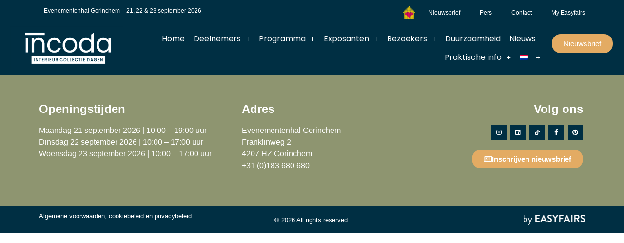

--- FILE ---
content_type: text/html; charset=UTF-8
request_url: https://www.interieurcollectiedagen.nl/news/attico-pvc/
body_size: 9682
content:
<!doctype html>
<html lang="nl-NL">
<head>
	<meta charset="UTF-8">
	<meta name="viewport" content="width=device-width, initial-scale=1">
	<link rel="profile" href="https://gmpg.org/xfn/11">
				<script type="text/javascript" class="_iub_cs_skip">
				var _iub = _iub || {};
				_iub.csConfiguration = _iub.csConfiguration || {};
				_iub.csConfiguration.siteId = "2767889";
				_iub.csConfiguration.cookiePolicyId = "94860633";
			</script>
			<script class="_iub_cs_skip" src="https://cs.iubenda.com/autoblocking/2767889.js"></script>
			<link media="all" href="https://www.interieurcollectiedagen.nl/wp-content/assets/205/css/agg_c1eac00940c19a0c1678f320ebafdab8.css" rel="stylesheet"><title>Interieur Collectie Dagen - News/attico-pvc - Interieur Collectie Dagen</title>
	
	<meta name="dc.title" content="Interieur Collectie Dagen - News/attico-pvc - Interieur Collectie Dagen">
<meta name="dc.relation" content="https://www.interieurcollectiedagen.nl/news/attico-pvc/">
<meta name="dc.source" content="https://www.interieurcollectiedagen.nl/">
<meta name="dc.language" content="nl_NL">
<meta name="robots" content="index, follow, max-snippet:-1, max-image-preview:large, max-video-preview:-1">
<link rel="canonical" href="https://www.interieurcollectiedagen.nl/news/attico-pvc/" />
<meta property="og:url" content="https://www.interieurcollectiedagen.nl/news/attico-pvc/">
<meta property="og:site_name" content="Interieur Collectie Dagen">
<meta property="og:locale" content="nl_NL">
<meta property="og:type" content="article">
<meta property="article:author" content="">
<meta property="article:publisher" content="">
<meta property="og:title" content="Interieur Collectie Dagen - News/attico-pvc - Interieur Collectie Dagen">
<meta property="fb:pages" content="">
<meta property="fb:admins" content="">
<meta property="fb:app_id" content="">
<meta name="twitter:card" content="summary">
<meta name="twitter:site" content="">
<meta name="twitter:creator" content="">
<meta name="twitter:title" content="Interieur Collectie Dagen - News/attico-pvc - Interieur Collectie Dagen">
<link rel='dns-prefetch' href='//cdn.iubenda.com' />
<link rel='dns-prefetch' href='//cdn.jsdelivr.net' />
<link rel='dns-prefetch' href='//my.easyfairs.com' />
<link rel="alternate" type="application/rss+xml" title="Interieur Collectie Dagen &raquo; Feed" href="https://www.interieurcollectiedagen.nl/feed/" />
<link rel="alternate" type="application/rss+xml" title="Interieur Collectie Dagen &raquo; Reactiesfeed" href="https://www.interieurcollectiedagen.nl/comments/feed/" />






















<link rel='stylesheet' id='elementor-post-4231-css' href='https://www.interieurcollectiedagen.nl/wp-content/assets/205/css/agg_single_bca815458443fc9c762032fa769472fe.css?ver=1769154732' media='all' />



<link rel='stylesheet' id='elementor-post-40374-css' href='https://www.interieurcollectiedagen.nl/wp-content/assets/205/css/agg_single_803b5a0b5c039439c5dd38e5e98c6063.css?ver=1769154757' media='all' />
<link rel='stylesheet' id='elementor-post-39379-css' href='https://www.interieurcollectiedagen.nl/wp-content/assets/205/css/agg_single_ffaacba0c186c207ffddaedbf704d086.css?ver=1769154757' media='all' />
<link rel='stylesheet' id='elementor-gf-local-poppins-css' href='https://www.interieurcollectiedagen.nl/wp-content/assets/205/css/agg_single_3b8b4349646c88b2c6b1d5fa5826bd3a.css?ver=1751022953' media='all' />





<script  type="text/javascript" class=" _iub_cs_skip" id="iubenda-head-inline-scripts-0">
var _iub = _iub || [];
_iub.csConfiguration = {"countryDetection":true,"floatingPreferencesButtonDisplay":"bottom-left","gdprAppliesGlobally":false,"lang":"nl","perPurposeConsent":true,"siteId":2767889,"whitelabel":false,"cookiePolicyId":94860633,"cookiePolicyUrl":"https://www.interieurcollectiedagen.nl/wp-content/uploads/sites/205/2022/08/Easyfairs-Cookies-Policy_EN-210216_FINAL.pdf", "banner":{ "acceptButtonCaptionColor":"#FFFFFF","acceptButtonColor":"#8E9570","acceptButtonDisplay":true,"backgroundColor":"#002F43","closeButtonDisplay":false,"customizeButtonCaptionColor":"#FFFFFF","customizeButtonColor":"#E3AB63","customizeButtonDisplay":true,"explicitWithdrawal":true,"listPurposes":true,"linksColor":"#E3AB63","position":"float-bottom-center","rejectButtonCaptionColor":"#FFFFFF","rejectButtonColor":"#8E9570","rejectButtonDisplay":true }};
</script>
<script  type="text/javascript" charset="UTF-8" async="" class=" _iub_cs_skip" src="//cdn.iubenda.com/cs/iubenda_cs.js?ver=3.12.4" id="iubenda-head-scripts-1-js"></script>
<script src="https://www.interieurcollectiedagen.nl/wp/wp-includes/js/jquery/jquery.min.js?ver=3.7.1" id="jquery-core-js"></script>
<script src="https://www.interieurcollectiedagen.nl/wp/wp-includes/js/jquery/jquery-migrate.min.js?ver=3.4.1" id="jquery-migrate-js"></script>
<script src="https://www.interieurcollectiedagen.nl/wp-content/assets/205/js/agg_single_4a82bbed148da4ecc006e7ebba68fc7d.js?ver=1.1.5" id="easyfairs-guest-list_polyfills-js"></script>
<script src="https://www.interieurcollectiedagen.nl/wp-content/assets/205/js/agg_single_ee30287f06da4e80acb180ddf699f291.js?ver=1.1.5" id="easyfairs-guest-list-js"></script>
<script src="https://www.interieurcollectiedagen.nl/wp-content/assets/205/js/agg_single_43a5f2981878ff5c9b605b2d8c7bb0ec.js?ver=1.1.5" id="jquery-ui-10-js"></script>
<script src="https://cdn.jsdelivr.net/npm/add-to-calendar-button@2?ver=1.1.5" id="add-to-calendar-button-js"></script>
<script src="https://easyfairsassets.com/elassets/lib/font-awesome/js/v4-shims.min.js?ver=3.32.2" id="font-awesome-4-shim-js"></script>
<script src="https://my.easyfairs.com/widgets/api/loader/?hostDomain=www.interieurcollectiedagen.nl&amp;ver=1.0.1" id="custom-widget-loader-js" defer data-wp-strategy="defer"></script>
<script src="https://www.interieurcollectiedagen.nl/wp-content/assets/205/js/agg_single_e5c0cd0b7db07be431e26714a3aea473.js?ver=v3.2.3" id="js-cookie-js"></script>
<link rel="https://api.w.org/" href="https://www.interieurcollectiedagen.nl/wp-json/" /><link rel="alternate" title="JSON" type="application/json" href="https://www.interieurcollectiedagen.nl/wp-json/wp/v2/pages/0" /><link rel="EditURI" type="application/rsd+xml" title="RSD" href="https://www.interieurcollectiedagen.nl/wp/xmlrpc.php?rsd" />
<link rel="alternate" title="oEmbed (JSON)" type="application/json+oembed" href="https://www.interieurcollectiedagen.nl/wp-json/oembed/1.0/embed?url" />
<link rel="alternate" title="oEmbed (XML)" type="text/xml+oembed" href="https://www.interieurcollectiedagen.nl/wp-json/oembed/1.0/embed?url&#038;format=xml" />
<meta name="generator" content="EasyFairs" /><meta name="generator" content="WPML ver:4.7.6 stt:37,1;" />
<meta name="generator" content="Elementor 3.32.2; features: additional_custom_breakpoints; settings: css_print_method-external, google_font-enabled, font_display-auto">
			
			<link rel="icon" href="https://easyfairsassets.com/sites/205/2020/02/incoda-square-150x150.png" sizes="32x32" />
<link rel="icon" href="https://easyfairsassets.com/sites/205/2020/02/incoda-square-300x300.png" sizes="192x192" />
<link rel="apple-touch-icon" href="https://easyfairsassets.com/sites/205/2020/02/incoda-square-300x300.png" />
<meta name="msapplication-TileImage" content="https://easyfairsassets.com/sites/205/2020/02/incoda-square-300x300.png" />
        <!-- Google Tag Manager -->
                    <script>(function(w,d,s,l,i){w[l]=w[l]||[];w[l].push({'gtm.start':
                        new Date().getTime(),event:'gtm.js'});var f=d.getElementsByTagName(s)[0],
                    j=d.createElement(s),dl=l!='dataLayer'?'&l='+l:'';j.async=true;j.src=
                    'https://www.googletagmanager.com/gtm.js?id='+i+dl;f.parentNode.insertBefore(j,f);
                })(window,document,'script','dataLayer','GTM-WNFD74L');
            </script>
                    <script>(function(w,d,s,l,i){w[l]=w[l]||[];w[l].push({'gtm.start':
                    new Date().getTime(),event:'gtm.js'});var f=d.getElementsByTagName(s)[0],
                j=d.createElement(s),dl=l!='dataLayer'?'&l='+l:'';j.async=true;j.src=
                'https://www.googletagmanager.com/gtm.js?id='+i+dl;f.parentNode.insertBefore(j,f);
            })(window,document,'script','dataLayer','GTM-TLBPTT2');
        </script>
                <!-- End Google Tag Manager -->
        </head>
<body class="wp-singular page-template-default page page-id-0 page-parent wp-custom-logo wp-embed-responsive wp-theme-hello-elementor wp-child-theme-easyfairs hello-elementor-default elementor-default elementor-kit-4231">

<!-- Google Tag Manager (noscript) -->
        <noscript><iframe src="https://www.googletagmanager.com/ns.html?id=GTM-TLBPTT2" height="0" width="0" style="display:none;visibility:hidden"></iframe></noscript><noscript><iframe src="https://www.googletagmanager.com/ns.html?id=GTM-WNFD74L" height="0" width="0" style="display:none;visibility:hidden"></iframe></noscript><!-- End Google Tag Manager (noscript) -->
<a class="skip-link screen-reader-text" href="#content">Skip to content</a>

		<header data-elementor-type="header" data-elementor-id="40374" class="elementor elementor-40374 elementor-location-header" data-elementor-post-type="elementor_library">
					<section class="elementor-section elementor-top-section elementor-element elementor-element-1a45e402 elementor-section-full_width elementor-hidden-tablet elementor-hidden-phone elementor-section-height-default elementor-section-height-default" data-id="1a45e402" data-element_type="section" data-settings="{&quot;background_background&quot;:&quot;classic&quot;}">
						<div class="elementor-container elementor-column-gap-default">
					<div class="elementor-column elementor-col-50 elementor-top-column elementor-element elementor-element-44411f4d" data-id="44411f4d" data-element_type="column">
			<div class="elementor-widget-wrap elementor-element-populated">
						<div class="elementor-element elementor-element-56600479 elementor-widget elementor-widget-text-editor" data-id="56600479" data-element_type="widget" data-widget_type="text-editor.default">
				<div class="elementor-widget-container">
									<p>Evenementenhal Gorinchem &#8211; 21, 22 &amp; 23 september 2026</p>								</div>
				</div>
					</div>
		</div>
				<div class="elementor-column elementor-col-50 elementor-top-column elementor-element elementor-element-1f3b2a1c" data-id="1f3b2a1c" data-element_type="column">
			<div class="elementor-widget-wrap elementor-element-populated">
						<div class="elementor-element elementor-element-2901c36 elementor-nav-menu__align-end elementor-nav-menu--dropdown-tablet elementor-nav-menu__text-align-aside elementor-nav-menu--toggle elementor-nav-menu--burger elementor-widget elementor-widget-nav-menu" data-id="2901c36" data-element_type="widget" data-settings="{&quot;layout&quot;:&quot;horizontal&quot;,&quot;submenu_icon&quot;:{&quot;value&quot;:&quot;&lt;i class=\&quot;fas fa-caret-down\&quot; aria-hidden=\&quot;true\&quot;&gt;&lt;\/i&gt;&quot;,&quot;library&quot;:&quot;fa-solid&quot;},&quot;toggle&quot;:&quot;burger&quot;}" data-widget_type="nav-menu.default">
				<div class="elementor-widget-container">
								<nav aria-label="Menu" class="elementor-nav-menu--main elementor-nav-menu__container elementor-nav-menu--layout-horizontal e--pointer-underline e--animation-fade">
				<ul id="menu-1-2901c36" class="elementor-nav-menu"><li class="menu-afbeelding menu-item menu-item-type-custom menu-item-object-custom menu-item-45354"><a href="https://actie.hetvergetenkind.nl/teams/interieur-collectie-dagen" class="elementor-item">Het Vergeten Kind</a></li>
<li class="menu-item menu-item-type-post_type menu-item-object-page menu-item-12961"><a href="https://www.interieurcollectiedagen.nl/nieuwsbrief/" class="elementor-item">Nieuwsbrief</a></li>
<li class="menu-item menu-item-type-post_type menu-item-object-page menu-item-12959"><a href="https://www.interieurcollectiedagen.nl/praktische-info/pers/" class="elementor-item">Pers</a></li>
<li class="menu-item menu-item-type-post_type menu-item-object-page menu-item-12960"><a href="https://www.interieurcollectiedagen.nl/praktische-info/contact/" class="elementor-item">Contact</a></li>
<li class="menu-item menu-item-type-custom menu-item-object-custom menu-item-12962"><a href="https://my.easyfairs.com/#/login" class="elementor-item elementor-item-anchor">My Easyfairs</a></li>
</ul>			</nav>
					<div class="elementor-menu-toggle" role="button" tabindex="0" aria-label="Menu Toggle" aria-expanded="false">
			<i aria-hidden="true" role="presentation" class="elementor-menu-toggle__icon--open eicon-menu-bar"></i><i aria-hidden="true" role="presentation" class="elementor-menu-toggle__icon--close eicon-close"></i>		</div>
					<nav class="elementor-nav-menu--dropdown elementor-nav-menu__container" aria-hidden="true">
				<ul id="menu-2-2901c36" class="elementor-nav-menu"><li class="menu-afbeelding menu-item menu-item-type-custom menu-item-object-custom menu-item-45354"><a href="https://actie.hetvergetenkind.nl/teams/interieur-collectie-dagen" class="elementor-item" tabindex="-1">Het Vergeten Kind</a></li>
<li class="menu-item menu-item-type-post_type menu-item-object-page menu-item-12961"><a href="https://www.interieurcollectiedagen.nl/nieuwsbrief/" class="elementor-item" tabindex="-1">Nieuwsbrief</a></li>
<li class="menu-item menu-item-type-post_type menu-item-object-page menu-item-12959"><a href="https://www.interieurcollectiedagen.nl/praktische-info/pers/" class="elementor-item" tabindex="-1">Pers</a></li>
<li class="menu-item menu-item-type-post_type menu-item-object-page menu-item-12960"><a href="https://www.interieurcollectiedagen.nl/praktische-info/contact/" class="elementor-item" tabindex="-1">Contact</a></li>
<li class="menu-item menu-item-type-custom menu-item-object-custom menu-item-12962"><a href="https://my.easyfairs.com/#/login" class="elementor-item elementor-item-anchor" tabindex="-1">My Easyfairs</a></li>
</ul>			</nav>
						</div>
				</div>
					</div>
		</div>
					</div>
		</section>
				<section class="elementor-section elementor-top-section elementor-element elementor-element-7315a435 elementor-section-full_width elementor-section-height-default elementor-section-height-default" data-id="7315a435" data-element_type="section" data-settings="{&quot;background_background&quot;:&quot;classic&quot;}">
						<div class="elementor-container elementor-column-gap-default">
					<div class="elementor-column elementor-col-33 elementor-top-column elementor-element elementor-element-1525df90" data-id="1525df90" data-element_type="column">
			<div class="elementor-widget-wrap elementor-element-populated">
						<div class="elementor-element elementor-element-2824f403 elementor-widget__width-initial elementor-widget elementor-widget-image" data-id="2824f403" data-element_type="widget" data-widget_type="image.default">
				<div class="elementor-widget-container">
																<a href="https://www.interieurcollectiedagen.nl">
							<img fetchpriority="high" width="699" height="272" src="https://easyfairsassets.com/sites/205/2023/09/Incoda-logo-1.png" class="attachment-full size-full wp-image-40371" alt="" srcset="https://easyfairsassets.com/sites/205/2023/09/Incoda-logo-1.png 699w, https://easyfairsassets.com/sites/205/2023/09/Incoda-logo-1-300x117.png 300w" sizes="(max-width: 699px) 100vw, 699px" />								</a>
															</div>
				</div>
					</div>
		</div>
				<div class="elementor-column elementor-col-33 elementor-top-column elementor-element elementor-element-368beb9" data-id="368beb9" data-element_type="column">
			<div class="elementor-widget-wrap elementor-element-populated">
						<div class="elementor-element elementor-element-20c8d3e4 elementor-nav-menu__align-end elementor-nav-menu--dropdown-tablet elementor-nav-menu__text-align-aside elementor-nav-menu--toggle elementor-nav-menu--burger elementor-widget elementor-widget-nav-menu" data-id="20c8d3e4" data-element_type="widget" data-settings="{&quot;submenu_icon&quot;:{&quot;value&quot;:&quot;&lt;i class=\&quot;fas e-plus-icon\&quot; aria-hidden=\&quot;true\&quot;&gt;&lt;\/i&gt;&quot;,&quot;library&quot;:&quot;&quot;},&quot;layout&quot;:&quot;horizontal&quot;,&quot;toggle&quot;:&quot;burger&quot;}" data-widget_type="nav-menu.default">
				<div class="elementor-widget-container">
								<nav aria-label="Menu" class="elementor-nav-menu--main elementor-nav-menu__container elementor-nav-menu--layout-horizontal e--pointer-none">
				<ul id="menu-1-20c8d3e4" class="elementor-nav-menu"><li class="menu-item menu-item-type-post_type menu-item-object-page menu-item-home menu-item-40368"><a href="https://www.interieurcollectiedagen.nl/" class="elementor-item">Home</a></li>
<li class="menu-item menu-item-type-custom menu-item-object-custom menu-item-has-children menu-item-3727"><a class="elementor-item">Deelnemers</a>
<ul class="sub-menu elementor-nav-menu--dropdown">
	<li class="menu-item menu-item-type-post_type menu-item-object-page menu-item-50450"><a href="https://www.interieurcollectiedagen.nl/merkenlijst/" class="elementor-sub-item">Merkenlijst</a></li>
	<li class="menu-item menu-item-type-custom menu-item-object-custom menu-item-3728"><a href="https://www.interieurcollectiedagen.nl/exhibitor/" class="elementor-sub-item">Deelnemers</a></li>
	<li class="menu-item menu-item-type-custom menu-item-object-custom menu-item-3729"><a href="https://www.interieurcollectiedagen.nl/product-category/innovatiegalerij/?eftax" class="elementor-sub-item">Innovaties</a></li>
	<li class="menu-item menu-item-type-custom menu-item-object-custom menu-item-3730"><a href="https://www.interieurcollectiedagen.nl/news/" class="elementor-sub-item">Nieuws</a></li>
	<li class="menu-item menu-item-type-custom menu-item-object-custom menu-item-3731"><a href="https://www.interieurcollectiedagen.nl/products/" class="elementor-sub-item">Producten</a></li>
	<li class="menu-item menu-item-type-custom menu-item-object-custom menu-item-3732"><a href="https://www.interieurcollectiedagen.nl/job/" class="elementor-sub-item">Vacatures</a></li>
</ul>
</li>
<li class="menu-item menu-item-type-custom menu-item-object-custom menu-item-has-children menu-item-2122"><a href="https://www.interieurcollectiedagen.nl/programma/" class="elementor-item">Programma</a>
<ul class="sub-menu elementor-nav-menu--dropdown">
	<li class="menu-item menu-item-type-post_type menu-item-object-page menu-item-5257"><a href="https://www.interieurcollectiedagen.nl/programma/" class="elementor-sub-item">Programma</a></li>
</ul>
</li>
<li class="menu-item menu-item-type-custom menu-item-object-custom menu-item-has-children menu-item-2123"><a class="elementor-item">Exposanten</a>
<ul class="sub-menu elementor-nav-menu--dropdown">
	<li class="menu-item menu-item-type-custom menu-item-object-custom menu-item-has-children menu-item-1404"><a class="elementor-sub-item">Ik ben exposant</a>
	<ul class="sub-menu elementor-nav-menu--dropdown">
		<li class="menu-item menu-item-type-post_type menu-item-object-page menu-item-61380"><a href="https://www.interieurcollectiedagen.nl/exposanten/ik-ben-exposant/praktische-informatie-exposant/" class="elementor-sub-item">Praktische informatie exposant</a></li>
		<li class="menu-item menu-item-type-post_type menu-item-object-page menu-item-has-children menu-item-729"><a href="https://www.interieurcollectiedagen.nl/exposanten/ik-ben-exposant/wij-maken-jouw-deelname-easy/" class="elementor-sub-item">Wij maken jouw deelname “Easy”</a>
		<ul class="sub-menu elementor-nav-menu--dropdown">
			<li class="menu-item menu-item-type-post_type menu-item-object-page menu-item-36950"><a href="https://www.interieurcollectiedagen.nl/exposanten-tips-tricks/" class="elementor-sub-item">Exposanten tips &#038; tricks</a></li>
			<li class="menu-item menu-item-type-post_type menu-item-object-page menu-item-724"><a href="https://www.interieurcollectiedagen.nl/exposanten/ik-ben-exposant/hoe-de-beurs-te-promoten/" class="elementor-sub-item">Hoe de beurs te promoten</a></li>
			<li class="menu-item menu-item-type-post_type menu-item-object-page menu-item-726"><a href="https://www.interieurcollectiedagen.nl/exposanten/ik-ben-exposant/nodig-relaties-uit/" class="elementor-sub-item">Nodig relaties uit</a></li>
			<li class="menu-item menu-item-type-post_type menu-item-object-page menu-item-725"><a href="https://www.interieurcollectiedagen.nl/exposanten/ik-ben-exposant/my-easyfairs/" class="elementor-sub-item">My Easyfairs</a></li>
			<li class="menu-item menu-item-type-post_type menu-item-object-page menu-item-49146"><a href="https://www.interieurcollectiedagen.nl/easyfairs-nl-app-voor-exposanten/" class="elementor-sub-item">Easyfairs NL app</a></li>
			<li class="menu-item menu-item-type-custom menu-item-object-custom menu-item-41542"><a href="https://www.interieurcollectiedagen.nl/exposanten/ik-ben-exposant/easygo/" class="elementor-sub-item">EasyGo &#8211; haal meer uit je deelname</a></li>
			<li class="menu-item menu-item-type-post_type menu-item-object-page menu-item-42530"><a href="https://www.interieurcollectiedagen.nl/blijf-overnachten/" class="elementor-sub-item">Blijf overnachten</a></li>
		</ul>
</li>
	</ul>
</li>
	<li class="menu-item menu-item-type-custom menu-item-object-custom menu-item-has-children menu-item-1405"><a class="elementor-sub-item">Ik wil exposant worden</a>
	<ul class="sub-menu elementor-nav-menu--dropdown">
		<li class="menu-item menu-item-type-post_type menu-item-object-page menu-item-733"><a href="https://www.interieurcollectiedagen.nl/exposanten/ik-wil-exposant-worden/waarom-deelnemen/" class="elementor-sub-item">Waarom deelnemen?</a></li>
		<li class="menu-item menu-item-type-post_type menu-item-object-page menu-item-734"><a href="https://www.interieurcollectiedagen.nl/exposanten/ik-wil-exposant-worden/onze-bezoekers/" class="elementor-sub-item">Wie is de bezoeker?</a></li>
		<li class="menu-item menu-item-type-custom menu-item-object-custom menu-item-41543"><a href="https://www.interieurcollectiedagen.nl/exposanten/ik-wil-exposant-worden/easygo/" class="elementor-sub-item">EasyGo &#8211; verzamel eenvoudig leads</a></li>
	</ul>
</li>
</ul>
</li>
<li class="menu-item menu-item-type-custom menu-item-object-custom menu-item-has-children menu-item-2124"><a class="elementor-item">Bezoekers</a>
<ul class="sub-menu elementor-nav-menu--dropdown">
	<li class="menu-item menu-item-type-post_type menu-item-object-page menu-item-737"><a href="https://www.interieurcollectiedagen.nl/bezoekers2/waarom-bezoeken/" class="elementor-sub-item">Waarom bezoeken?</a></li>
	<li class="menu-item menu-item-type-post_type menu-item-object-page menu-item-736"><a href="https://www.interieurcollectiedagen.nl/bezoekers2/smart-badge/" class="elementor-sub-item">Smart Badge</a></li>
	<li class="menu-item menu-item-type-post_type menu-item-object-page menu-item-49149"><a href="https://www.interieurcollectiedagen.nl/easyfairs-nl-app-bezoeker/" class="elementor-sub-item">Easyfairs NL app</a></li>
	<li class="menu-item menu-item-type-post_type menu-item-object-page menu-item-63080"><a href="https://www.interieurcollectiedagen.nl/voor-scholen-en-studenten/" class="elementor-sub-item">Voor scholen en studenten</a></li>
</ul>
</li>
<li class="menu-item menu-item-type-post_type menu-item-object-page menu-item-33723"><a href="https://www.interieurcollectiedagen.nl/duurzaamheid-op-incoda/" class="elementor-item">Duurzaamheid</a></li>
<li class="menu-item menu-item-type-post_type menu-item-object-page menu-item-738"><a href="https://www.interieurcollectiedagen.nl/nieuws/" class="elementor-item">Nieuws</a></li>
<li class="menu-item menu-item-type-custom menu-item-object-custom menu-item-has-children menu-item-2125"><a class="elementor-item">Praktische info</a>
<ul class="sub-menu elementor-nav-menu--dropdown">
	<li class="menu-item menu-item-type-post_type menu-item-object-page menu-item-779"><a href="https://www.interieurcollectiedagen.nl/praktische-info/" class="elementor-sub-item">Praktische info</a></li>
	<li class="menu-item menu-item-type-post_type menu-item-object-page menu-item-63073"><a href="https://www.interieurcollectiedagen.nl/voor-scholen-en-studenten/" class="elementor-sub-item">Voor scholen en studenten</a></li>
	<li class="menu-item menu-item-type-post_type menu-item-object-page menu-item-782"><a href="https://www.interieurcollectiedagen.nl/praktische-info/pers/" class="elementor-sub-item">Pers</a></li>
	<li class="menu-item menu-item-type-post_type menu-item-object-page menu-item-1459"><a href="https://www.interieurcollectiedagen.nl/praktische-info/ons-team/" class="elementor-sub-item">Ons Team</a></li>
	<li class="menu-item menu-item-type-post_type menu-item-object-page menu-item-781"><a href="https://www.interieurcollectiedagen.nl/praktische-info/contact/" class="elementor-sub-item">Contact</a></li>
</ul>
</li>
<li class="menu-item wpml-ls-slot-259 wpml-ls-item wpml-ls-item-nl wpml-ls-current-language wpml-ls-menu-item wpml-ls-first-item menu-item-type-wpml_ls_menu_item menu-item-object-wpml_ls_menu_item menu-item-has-children menu-item-wpml-ls-259-nl"><a href="https://www.interieurcollectiedagen.nl/" title="Schakel over naar " class="elementor-item"><img
            class="wpml-ls-flag"
            src="https://www.interieurcollectiedagen.nl/wp-content/plugins/sitepress-multilingual-cms/res/flags/nl.png"
            alt="Nederlands"
            
            
    /></a>
<ul class="sub-menu elementor-nav-menu--dropdown">
	<li class="menu-item wpml-ls-slot-259 wpml-ls-item wpml-ls-item-en wpml-ls-menu-item wpml-ls-last-item menu-item-type-wpml_ls_menu_item menu-item-object-wpml_ls_menu_item menu-item-wpml-ls-259-en"><a href="https://www.interieurcollectiedagen.nl/en/" title="Schakel over naar " class="elementor-sub-item"><img
            class="wpml-ls-flag"
            src="https://www.interieurcollectiedagen.nl/wp-content/plugins/sitepress-multilingual-cms/res/flags/en.png"
            alt="Engels"
            
            
    /></a></li>
</ul>
</li>
</ul>			</nav>
					<div class="elementor-menu-toggle" role="button" tabindex="0" aria-label="Menu Toggle" aria-expanded="false">
			<i aria-hidden="true" role="presentation" class="elementor-menu-toggle__icon--open eicon-menu-bar"></i><i aria-hidden="true" role="presentation" class="elementor-menu-toggle__icon--close eicon-close"></i>		</div>
					<nav class="elementor-nav-menu--dropdown elementor-nav-menu__container" aria-hidden="true">
				<ul id="menu-2-20c8d3e4" class="elementor-nav-menu"><li class="menu-item menu-item-type-post_type menu-item-object-page menu-item-home menu-item-40368"><a href="https://www.interieurcollectiedagen.nl/" class="elementor-item" tabindex="-1">Home</a></li>
<li class="menu-item menu-item-type-custom menu-item-object-custom menu-item-has-children menu-item-3727"><a class="elementor-item" tabindex="-1">Deelnemers</a>
<ul class="sub-menu elementor-nav-menu--dropdown">
	<li class="menu-item menu-item-type-post_type menu-item-object-page menu-item-50450"><a href="https://www.interieurcollectiedagen.nl/merkenlijst/" class="elementor-sub-item" tabindex="-1">Merkenlijst</a></li>
	<li class="menu-item menu-item-type-custom menu-item-object-custom menu-item-3728"><a href="https://www.interieurcollectiedagen.nl/exhibitor/" class="elementor-sub-item" tabindex="-1">Deelnemers</a></li>
	<li class="menu-item menu-item-type-custom menu-item-object-custom menu-item-3729"><a href="https://www.interieurcollectiedagen.nl/product-category/innovatiegalerij/?eftax" class="elementor-sub-item" tabindex="-1">Innovaties</a></li>
	<li class="menu-item menu-item-type-custom menu-item-object-custom menu-item-3730"><a href="https://www.interieurcollectiedagen.nl/news/" class="elementor-sub-item" tabindex="-1">Nieuws</a></li>
	<li class="menu-item menu-item-type-custom menu-item-object-custom menu-item-3731"><a href="https://www.interieurcollectiedagen.nl/products/" class="elementor-sub-item" tabindex="-1">Producten</a></li>
	<li class="menu-item menu-item-type-custom menu-item-object-custom menu-item-3732"><a href="https://www.interieurcollectiedagen.nl/job/" class="elementor-sub-item" tabindex="-1">Vacatures</a></li>
</ul>
</li>
<li class="menu-item menu-item-type-custom menu-item-object-custom menu-item-has-children menu-item-2122"><a href="https://www.interieurcollectiedagen.nl/programma/" class="elementor-item" tabindex="-1">Programma</a>
<ul class="sub-menu elementor-nav-menu--dropdown">
	<li class="menu-item menu-item-type-post_type menu-item-object-page menu-item-5257"><a href="https://www.interieurcollectiedagen.nl/programma/" class="elementor-sub-item" tabindex="-1">Programma</a></li>
</ul>
</li>
<li class="menu-item menu-item-type-custom menu-item-object-custom menu-item-has-children menu-item-2123"><a class="elementor-item" tabindex="-1">Exposanten</a>
<ul class="sub-menu elementor-nav-menu--dropdown">
	<li class="menu-item menu-item-type-custom menu-item-object-custom menu-item-has-children menu-item-1404"><a class="elementor-sub-item" tabindex="-1">Ik ben exposant</a>
	<ul class="sub-menu elementor-nav-menu--dropdown">
		<li class="menu-item menu-item-type-post_type menu-item-object-page menu-item-61380"><a href="https://www.interieurcollectiedagen.nl/exposanten/ik-ben-exposant/praktische-informatie-exposant/" class="elementor-sub-item" tabindex="-1">Praktische informatie exposant</a></li>
		<li class="menu-item menu-item-type-post_type menu-item-object-page menu-item-has-children menu-item-729"><a href="https://www.interieurcollectiedagen.nl/exposanten/ik-ben-exposant/wij-maken-jouw-deelname-easy/" class="elementor-sub-item" tabindex="-1">Wij maken jouw deelname “Easy”</a>
		<ul class="sub-menu elementor-nav-menu--dropdown">
			<li class="menu-item menu-item-type-post_type menu-item-object-page menu-item-36950"><a href="https://www.interieurcollectiedagen.nl/exposanten-tips-tricks/" class="elementor-sub-item" tabindex="-1">Exposanten tips &#038; tricks</a></li>
			<li class="menu-item menu-item-type-post_type menu-item-object-page menu-item-724"><a href="https://www.interieurcollectiedagen.nl/exposanten/ik-ben-exposant/hoe-de-beurs-te-promoten/" class="elementor-sub-item" tabindex="-1">Hoe de beurs te promoten</a></li>
			<li class="menu-item menu-item-type-post_type menu-item-object-page menu-item-726"><a href="https://www.interieurcollectiedagen.nl/exposanten/ik-ben-exposant/nodig-relaties-uit/" class="elementor-sub-item" tabindex="-1">Nodig relaties uit</a></li>
			<li class="menu-item menu-item-type-post_type menu-item-object-page menu-item-725"><a href="https://www.interieurcollectiedagen.nl/exposanten/ik-ben-exposant/my-easyfairs/" class="elementor-sub-item" tabindex="-1">My Easyfairs</a></li>
			<li class="menu-item menu-item-type-post_type menu-item-object-page menu-item-49146"><a href="https://www.interieurcollectiedagen.nl/easyfairs-nl-app-voor-exposanten/" class="elementor-sub-item" tabindex="-1">Easyfairs NL app</a></li>
			<li class="menu-item menu-item-type-custom menu-item-object-custom menu-item-41542"><a href="https://www.interieurcollectiedagen.nl/exposanten/ik-ben-exposant/easygo/" class="elementor-sub-item" tabindex="-1">EasyGo &#8211; haal meer uit je deelname</a></li>
			<li class="menu-item menu-item-type-post_type menu-item-object-page menu-item-42530"><a href="https://www.interieurcollectiedagen.nl/blijf-overnachten/" class="elementor-sub-item" tabindex="-1">Blijf overnachten</a></li>
		</ul>
</li>
	</ul>
</li>
	<li class="menu-item menu-item-type-custom menu-item-object-custom menu-item-has-children menu-item-1405"><a class="elementor-sub-item" tabindex="-1">Ik wil exposant worden</a>
	<ul class="sub-menu elementor-nav-menu--dropdown">
		<li class="menu-item menu-item-type-post_type menu-item-object-page menu-item-733"><a href="https://www.interieurcollectiedagen.nl/exposanten/ik-wil-exposant-worden/waarom-deelnemen/" class="elementor-sub-item" tabindex="-1">Waarom deelnemen?</a></li>
		<li class="menu-item menu-item-type-post_type menu-item-object-page menu-item-734"><a href="https://www.interieurcollectiedagen.nl/exposanten/ik-wil-exposant-worden/onze-bezoekers/" class="elementor-sub-item" tabindex="-1">Wie is de bezoeker?</a></li>
		<li class="menu-item menu-item-type-custom menu-item-object-custom menu-item-41543"><a href="https://www.interieurcollectiedagen.nl/exposanten/ik-wil-exposant-worden/easygo/" class="elementor-sub-item" tabindex="-1">EasyGo &#8211; verzamel eenvoudig leads</a></li>
	</ul>
</li>
</ul>
</li>
<li class="menu-item menu-item-type-custom menu-item-object-custom menu-item-has-children menu-item-2124"><a class="elementor-item" tabindex="-1">Bezoekers</a>
<ul class="sub-menu elementor-nav-menu--dropdown">
	<li class="menu-item menu-item-type-post_type menu-item-object-page menu-item-737"><a href="https://www.interieurcollectiedagen.nl/bezoekers2/waarom-bezoeken/" class="elementor-sub-item" tabindex="-1">Waarom bezoeken?</a></li>
	<li class="menu-item menu-item-type-post_type menu-item-object-page menu-item-736"><a href="https://www.interieurcollectiedagen.nl/bezoekers2/smart-badge/" class="elementor-sub-item" tabindex="-1">Smart Badge</a></li>
	<li class="menu-item menu-item-type-post_type menu-item-object-page menu-item-49149"><a href="https://www.interieurcollectiedagen.nl/easyfairs-nl-app-bezoeker/" class="elementor-sub-item" tabindex="-1">Easyfairs NL app</a></li>
	<li class="menu-item menu-item-type-post_type menu-item-object-page menu-item-63080"><a href="https://www.interieurcollectiedagen.nl/voor-scholen-en-studenten/" class="elementor-sub-item" tabindex="-1">Voor scholen en studenten</a></li>
</ul>
</li>
<li class="menu-item menu-item-type-post_type menu-item-object-page menu-item-33723"><a href="https://www.interieurcollectiedagen.nl/duurzaamheid-op-incoda/" class="elementor-item" tabindex="-1">Duurzaamheid</a></li>
<li class="menu-item menu-item-type-post_type menu-item-object-page menu-item-738"><a href="https://www.interieurcollectiedagen.nl/nieuws/" class="elementor-item" tabindex="-1">Nieuws</a></li>
<li class="menu-item menu-item-type-custom menu-item-object-custom menu-item-has-children menu-item-2125"><a class="elementor-item" tabindex="-1">Praktische info</a>
<ul class="sub-menu elementor-nav-menu--dropdown">
	<li class="menu-item menu-item-type-post_type menu-item-object-page menu-item-779"><a href="https://www.interieurcollectiedagen.nl/praktische-info/" class="elementor-sub-item" tabindex="-1">Praktische info</a></li>
	<li class="menu-item menu-item-type-post_type menu-item-object-page menu-item-63073"><a href="https://www.interieurcollectiedagen.nl/voor-scholen-en-studenten/" class="elementor-sub-item" tabindex="-1">Voor scholen en studenten</a></li>
	<li class="menu-item menu-item-type-post_type menu-item-object-page menu-item-782"><a href="https://www.interieurcollectiedagen.nl/praktische-info/pers/" class="elementor-sub-item" tabindex="-1">Pers</a></li>
	<li class="menu-item menu-item-type-post_type menu-item-object-page menu-item-1459"><a href="https://www.interieurcollectiedagen.nl/praktische-info/ons-team/" class="elementor-sub-item" tabindex="-1">Ons Team</a></li>
	<li class="menu-item menu-item-type-post_type menu-item-object-page menu-item-781"><a href="https://www.interieurcollectiedagen.nl/praktische-info/contact/" class="elementor-sub-item" tabindex="-1">Contact</a></li>
</ul>
</li>
<li class="menu-item wpml-ls-slot-259 wpml-ls-item wpml-ls-item-nl wpml-ls-current-language wpml-ls-menu-item wpml-ls-first-item menu-item-type-wpml_ls_menu_item menu-item-object-wpml_ls_menu_item menu-item-has-children menu-item-wpml-ls-259-nl"><a href="https://www.interieurcollectiedagen.nl/" title="Schakel over naar " class="elementor-item" tabindex="-1"><img
            class="wpml-ls-flag"
            src="https://www.interieurcollectiedagen.nl/wp-content/plugins/sitepress-multilingual-cms/res/flags/nl.png"
            alt="Nederlands"
            
            
    /></a>
<ul class="sub-menu elementor-nav-menu--dropdown">
	<li class="menu-item wpml-ls-slot-259 wpml-ls-item wpml-ls-item-en wpml-ls-menu-item wpml-ls-last-item menu-item-type-wpml_ls_menu_item menu-item-object-wpml_ls_menu_item menu-item-wpml-ls-259-en"><a href="https://www.interieurcollectiedagen.nl/en/" title="Schakel over naar " class="elementor-sub-item" tabindex="-1"><img
            class="wpml-ls-flag"
            src="https://www.interieurcollectiedagen.nl/wp-content/plugins/sitepress-multilingual-cms/res/flags/en.png"
            alt="Engels"
            
            
    /></a></li>
</ul>
</li>
</ul>			</nav>
						</div>
				</div>
					</div>
		</div>
				<div class="elementor-column elementor-col-33 elementor-top-column elementor-element elementor-element-60435aa8" data-id="60435aa8" data-element_type="column">
			<div class="elementor-widget-wrap elementor-element-populated">
						<div class="elementor-element elementor-element-9cc401e elementor-align-center elementor-widget elementor-widget-button" data-id="9cc401e" data-element_type="widget" data-widget_type="button.default">
				<div class="elementor-widget-container">
									<div class="elementor-button-wrapper">
					<a class="elementor-button elementor-button-link elementor-size-sm" href="https://www.interieurcollectiedagen.nl/nieuwsbrief/" target="_blank">
						<span class="elementor-button-content-wrapper">
									<span class="elementor-button-text">Nieuwsbrief</span>
					</span>
					</a>
				</div>
								</div>
				</div>
				<div class="elementor-element elementor-element-aea19d6 elementor-hidden-mobile elementor-hidden-desktop elementor-hidden-tablet elementor-widget elementor-widget-dynamic-button" data-id="aea19d6" data-element_type="widget" data-widget_type="dynamic-button.default">
				<div class="elementor-widget-container">
					        <div class="elementor-button-wrapper">
            <a href="https://register.visitcloud.com/survey/23e45dbh2qq91" class="elementor-button-link elementor-button elementor-size-sm" role="button">
                        <span class="elementor-button-content-wrapper">
						<span class="elementor-button-text">Tickets</span>
		</span>
                    </a>
        </div>
        				</div>
				</div>
				<div class="elementor-element elementor-element-4ce9ce4 elementor-hidden-desktop elementor-hidden-tablet elementor-align-center elementor-hidden-mobile elementor-widget elementor-widget-dynamic-button" data-id="4ce9ce4" data-element_type="widget" data-widget_type="dynamic-button.default">
				<div class="elementor-widget-container">
					        <div class="elementor-button-wrapper">
            <a href="https://register.visitcloud.com/survey/23e45dbh2qq91" class="elementor-button-link elementor-button elementor-size-sm" role="button">
                        <span class="elementor-button-content-wrapper">
						<span class="elementor-button-text">Tickets</span>
		</span>
                    </a>
        </div>
        				</div>
				</div>
					</div>
		</div>
					</div>
		</section>
				</header>
		
<main class="site-main post-0 page type-page status-publish hentry" role="main">
		<div class="page-content">
		<div><news-page itemId="0"></news-page></div>			</div>
	</main>

			<footer data-elementor-type="footer" data-elementor-id="39379" class="elementor elementor-39379 elementor-location-footer" data-elementor-post-type="elementor_library">
					<section class="elementor-section elementor-top-section elementor-element elementor-element-140518de elementor-section-boxed elementor-section-height-default elementor-section-height-default" data-id="140518de" data-element_type="section" data-settings="{&quot;background_background&quot;:&quot;classic&quot;}">
						<div class="elementor-container elementor-column-gap-default">
					<div class="elementor-column elementor-col-33 elementor-top-column elementor-element elementor-element-4922c2e2" data-id="4922c2e2" data-element_type="column">
			<div class="elementor-widget-wrap elementor-element-populated">
						<div class="elementor-element elementor-element-4a107b85 elementor-hidden-phone elementor-widget elementor-widget-heading" data-id="4a107b85" data-element_type="widget" data-widget_type="heading.default">
				<div class="elementor-widget-container">
					<h4 class="elementor-heading-title elementor-size-default">Openingstijden</h4>				</div>
				</div>
				<div class="elementor-element elementor-element-2401bd09 elementor-hidden-phone elementor-widget elementor-widget-text-editor" data-id="2401bd09" data-element_type="widget" data-widget_type="text-editor.default">
				<div class="elementor-widget-container">
									<p>Maandag 21 september 2026 | 10:00 – 19:00 uur<br />Dinsdag 22 september 2026 | 10:00 – 17:00 uur<br />Woensdag 23 september 2026 | 10:00 – 17:00 uur</p>								</div>
				</div>
					</div>
		</div>
				<div class="elementor-column elementor-col-33 elementor-top-column elementor-element elementor-element-32d84bef" data-id="32d84bef" data-element_type="column">
			<div class="elementor-widget-wrap elementor-element-populated">
						<div class="elementor-element elementor-element-211372cf elementor-hidden-phone elementor-widget elementor-widget-heading" data-id="211372cf" data-element_type="widget" data-widget_type="heading.default">
				<div class="elementor-widget-container">
					<h4 class="elementor-heading-title elementor-size-default">Adres</h4>				</div>
				</div>
				<div class="elementor-element elementor-element-39dd37b2 elementor-hidden-phone elementor-widget elementor-widget-text-editor" data-id="39dd37b2" data-element_type="widget" data-widget_type="text-editor.default">
				<div class="elementor-widget-container">
									<p>Evenementenhal Gorinchem<br />Franklinweg 2<br />4207 HZ Gorinchem<br />+31 (0)183 680 680</p>								</div>
				</div>
					</div>
		</div>
				<div class="elementor-column elementor-col-33 elementor-top-column elementor-element elementor-element-27b63ad9" data-id="27b63ad9" data-element_type="column">
			<div class="elementor-widget-wrap elementor-element-populated">
						<div class="elementor-element elementor-element-4c390cfd elementor-widget elementor-widget-heading" data-id="4c390cfd" data-element_type="widget" data-widget_type="heading.default">
				<div class="elementor-widget-container">
					<h4 class="elementor-heading-title elementor-size-default">Volg ons</h4>				</div>
				</div>
				<div class="elementor-element elementor-element-7759078e elementor-shape-square e-grid-align-right elementor-grid-5 elementor-widget elementor-widget-social-icons" data-id="7759078e" data-element_type="widget" data-widget_type="social-icons.default">
				<div class="elementor-widget-container">
							<div class="elementor-social-icons-wrapper elementor-grid" role="list">
							<span class="elementor-grid-item" role="listitem">
					<a class="elementor-icon elementor-social-icon elementor-social-icon-instagram elementor-repeater-item-f153b84" href="https://www.instagram.com/interieurcollectiedagen/" target="_blank">
						<span class="elementor-screen-only">Instagram</span>
						<i aria-hidden="true" class="fab fa-instagram"></i>					</a>
				</span>
							<span class="elementor-grid-item" role="listitem">
					<a class="elementor-icon elementor-social-icon elementor-social-icon-linkedin elementor-repeater-item-eda6351" href="https://www.linkedin.com/company/interieurcollectiedagen" target="_blank">
						<span class="elementor-screen-only">Linkedin</span>
						<i aria-hidden="true" class="fab fa-linkedin"></i>					</a>
				</span>
							<span class="elementor-grid-item" role="listitem">
					<a class="elementor-icon elementor-social-icon elementor-social-icon- elementor-repeater-item-1880663" href="https://www.tiktok.com/@interieurcollectiedagen" target="_blank">
						<span class="elementor-screen-only"></span>
						<svg xmlns="http://www.w3.org/2000/svg" id="icons" viewBox="0 0 512 512"><path d="M412.19,118.66a109.27,109.27,0,0,1-9.45-5.5,132.87,132.87,0,0,1-24.27-20.62c-18.1-20.71-24.86-41.72-27.35-56.43h.1C349.14,23.9,350,16,350.13,16H267.69V334.78c0,4.28,0,8.51-.18,12.69,0,.52-.05,1-.08,1.56,0,.23,0,.47-.05.71,0,.06,0,.12,0,.18a70,70,0,0,1-35.22,55.56,68.8,68.8,0,0,1-34.11,9c-38.41,0-69.54-31.32-69.54-70s31.13-70,69.54-70a68.9,68.9,0,0,1,21.41,3.39l.1-83.94a153.14,153.14,0,0,0-118,34.52,161.79,161.79,0,0,0-35.3,43.53c-3.48,6-16.61,30.11-18.2,69.24-1,22.21,5.67,45.22,8.85,54.73v.2c2,5.6,9.75,24.71,22.38,40.82A167.53,167.53,0,0,0,115,470.66v-.2l.2.2C155.11,497.78,199.36,496,199.36,496c7.66-.31,33.32,0,62.46-13.81,32.32-15.31,50.72-38.12,50.72-38.12a158.46,158.46,0,0,0,27.64-45.93c7.46-19.61,9.95-43.13,9.95-52.53V176.49c1,.6,14.32,9.41,14.32,9.41s19.19,12.3,49.13,20.31c21.48,5.7,50.42,6.9,50.42,6.9V131.27C453.86,132.37,433.27,129.17,412.19,118.66Z"></path></svg>					</a>
				</span>
							<span class="elementor-grid-item" role="listitem">
					<a class="elementor-icon elementor-social-icon elementor-social-icon-facebook-f elementor-repeater-item-55e0518" href="https://www.facebook.com/interieurcollectiedagen/" target="_blank">
						<span class="elementor-screen-only">Facebook-f</span>
						<i aria-hidden="true" class="fab fa-facebook-f"></i>					</a>
				</span>
							<span class="elementor-grid-item" role="listitem">
					<a class="elementor-icon elementor-social-icon elementor-social-icon-pinterest elementor-repeater-item-cda6d92" href="https://nl.pinterest.com/interieurcollectiedagen/" target="_blank">
						<span class="elementor-screen-only">Pinterest</span>
						<i aria-hidden="true" class="fab fa-pinterest"></i>					</a>
				</span>
					</div>
						</div>
				</div>
				<div class="elementor-element elementor-element-22377057 elementor-align-right elementor-widget elementor-widget-button" data-id="22377057" data-element_type="widget" data-widget_type="button.default">
				<div class="elementor-widget-container">
									<div class="elementor-button-wrapper">
					<a class="elementor-button elementor-button-link elementor-size-sm" href="https://interieurcollectiedagen.nl/nieuwsbrief" target="_blank">
						<span class="elementor-button-content-wrapper">
						<span class="elementor-button-icon">
				<i aria-hidden="true" class="far fa-newspaper"></i>			</span>
									<span class="elementor-button-text">Inschrijven nieuwsbrief</span>
					</span>
					</a>
				</div>
								</div>
				</div>
					</div>
		</div>
					</div>
		</section>
				<section class="elementor-section elementor-top-section elementor-element elementor-element-2a2b5b64 elementor-section-content-middle elementor-section-boxed elementor-section-height-default elementor-section-height-default" data-id="2a2b5b64" data-element_type="section" data-settings="{&quot;background_background&quot;:&quot;classic&quot;}">
						<div class="elementor-container elementor-column-gap-default">
					<div class="elementor-column elementor-col-33 elementor-top-column elementor-element elementor-element-6381f65c" data-id="6381f65c" data-element_type="column">
			<div class="elementor-widget-wrap elementor-element-populated">
						<div class="elementor-element elementor-element-4359d45 elementor-widget elementor-widget-text-editor" data-id="4359d45" data-element_type="widget" data-widget_type="text-editor.default">
				<div class="elementor-widget-container">
									<p><a href="https://www.easyfairs.com/general-terms-conditions/#netherlands" target="_blank" rel="noopener">Algemene voorwaarden</a>, <a href="https://www.interieurcollectiedagen.nl/wp-content/uploads/sites/205/2022/08/Easyfairs-Cookies-Policy_EN-210216_FINAL.pdf" target="_blank" rel="noopener">cookiebeleid</a> en <a href="https://www.easyfairs.com/privacy-policy/" target="_blank" rel="noopener">privacybeleid</a></p>								</div>
				</div>
					</div>
		</div>
				<div class="elementor-column elementor-col-33 elementor-top-column elementor-element elementor-element-464abc" data-id="464abc" data-element_type="column">
			<div class="elementor-widget-wrap elementor-element-populated">
						<div class="elementor-element elementor-element-58308eb8 elementor-widget elementor-widget-text-editor" data-id="58308eb8" data-element_type="widget" data-widget_type="text-editor.default">
				<div class="elementor-widget-container">
									© 2026 All rights reserved.								</div>
				</div>
					</div>
		</div>
				<div class="elementor-column elementor-col-33 elementor-top-column elementor-element elementor-element-2dc5e3e4" data-id="2dc5e3e4" data-element_type="column">
			<div class="elementor-widget-wrap elementor-element-populated">
						<div class="elementor-element elementor-element-34f8ac7e elementor-widget elementor-widget-image" data-id="34f8ac7e" data-element_type="widget" data-widget_type="image.default">
				<div class="elementor-widget-container">
																<a href="https://www.easyfairs.com/" target="_blank">
							<img width="507" height="84" src="https://easyfairsassets.com/sites/205/2023/09/By-Easyfairs-white.png" class="attachment-1536x1536 size-1536x1536 wp-image-39381" alt="" srcset="https://easyfairsassets.com/sites/205/2023/09/By-Easyfairs-white.png 507w, https://easyfairsassets.com/sites/205/2023/09/By-Easyfairs-white-300x50.png 300w" sizes="(max-width: 507px) 100vw, 507px" />								</a>
															</div>
				</div>
					</div>
		</div>
					</div>
		</section>
				</footer>
		
<script type="speculationrules">
{"prefetch":[{"source":"document","where":{"and":[{"href_matches":"\/*"},{"not":{"href_matches":["\/wp\/wp-*.php","\/wp\/wp-admin\/*","\/wp-content\/uploads\/sites\/205\/*","\/wp-content\/*","\/wp-content\/plugins\/*","\/wp-content\/themes\/easyfairs\/*","\/wp-content\/themes\/hello-elementor\/*","\/*\\?(.+)"]}},{"not":{"selector_matches":"a[rel~=\"nofollow\"]"}},{"not":{"selector_matches":".no-prefetch, .no-prefetch a"}}]},"eagerness":"conservative"}]}
</script>
			<script>
				const lazyloadRunObserver = () => {
					const lazyloadBackgrounds = document.querySelectorAll( `.e-con.e-parent:not(.e-lazyloaded)` );
					const lazyloadBackgroundObserver = new IntersectionObserver( ( entries ) => {
						entries.forEach( ( entry ) => {
							if ( entry.isIntersecting ) {
								let lazyloadBackground = entry.target;
								if( lazyloadBackground ) {
									lazyloadBackground.classList.add( 'e-lazyloaded' );
								}
								lazyloadBackgroundObserver.unobserve( entry.target );
							}
						});
					}, { rootMargin: '200px 0px 200px 0px' } );
					lazyloadBackgrounds.forEach( ( lazyloadBackground ) => {
						lazyloadBackgroundObserver.observe( lazyloadBackground );
					} );
				};
				const events = [
					'DOMContentLoaded',
					'elementor/lazyload/observe',
				];
				events.forEach( ( event ) => {
					document.addEventListener( event, lazyloadRunObserver );
				} );
			</script>
			<script src="https://easyfairsassets.com/elassets/js/webpack.runtime.min.js?ver=3.32.2" id="elementor-webpack-runtime-js"></script>
<script src="https://easyfairsassets.com/elassets/js/frontend-modules.min.js?ver=3.32.2" id="elementor-frontend-modules-js"></script>
<script src="https://www.interieurcollectiedagen.nl/wp/wp-includes/js/jquery/ui/core.min.js?ver=1.13.3" id="jquery-ui-core-js"></script>
<script id="elementor-frontend-js-before">
var elementorFrontendConfig = {"environmentMode":{"edit":false,"wpPreview":false,"isScriptDebug":false},"i18n":{"shareOnFacebook":"Deel via Facebook","shareOnTwitter":"Deel via Twitter","pinIt":"Pin dit","download":"Downloaden","downloadImage":"Download afbeelding","fullscreen":"Volledig scherm","zoom":"Zoom","share":"Delen","playVideo":"Video afspelen","previous":"Vorige","next":"Volgende","close":"Sluiten","a11yCarouselPrevSlideMessage":"Previous slide","a11yCarouselNextSlideMessage":"Next slide","a11yCarouselFirstSlideMessage":"This is the first slide","a11yCarouselLastSlideMessage":"This is the last slide","a11yCarouselPaginationBulletMessage":"Go to slide"},"is_rtl":false,"breakpoints":{"xs":0,"sm":480,"md":768,"lg":1025,"xl":1440,"xxl":1600},"responsive":{"breakpoints":{"mobile":{"label":"Mobile Portrait","value":767,"default_value":767,"direction":"max","is_enabled":true},"mobile_extra":{"label":"Mobile Landscape","value":880,"default_value":880,"direction":"max","is_enabled":false},"tablet":{"label":"Tablet Portrait","value":1024,"default_value":1024,"direction":"max","is_enabled":true},"tablet_extra":{"label":"Tablet Landscape","value":1200,"default_value":1200,"direction":"max","is_enabled":false},"laptop":{"label":"Laptop","value":1366,"default_value":1366,"direction":"max","is_enabled":false},"widescreen":{"label":"Widescreen","value":2400,"default_value":2400,"direction":"min","is_enabled":false}},"hasCustomBreakpoints":false},"version":"3.32.2","is_static":false,"experimentalFeatures":{"additional_custom_breakpoints":true,"theme_builder_v2":true,"home_screen":true,"global_classes_should_enforce_capabilities":true,"e_variables":true,"cloud-library":true,"e_opt_in_v4_page":true,"import-export-customization":true,"e_pro_variables":true},"urls":{"assets":"https:\/\/easyfairsassets.com\/elassets\/","ajaxurl":"https:\/\/www.interieurcollectiedagen.nl\/wp\/wp-admin\/admin-ajax.php","uploadUrl":"https:\/\/easyfairsassets.com\/sites\/205"},"nonces":{"floatingButtonsClickTracking":"e88e1e4ad0"},"swiperClass":"swiper","settings":{"editorPreferences":[]},"kit":{"active_breakpoints":["viewport_mobile","viewport_tablet"],"global_image_lightbox":"yes","lightbox_enable_counter":"yes","lightbox_enable_fullscreen":"yes","lightbox_enable_zoom":"yes","lightbox_enable_share":"yes","lightbox_title_src":"title","lightbox_description_src":"description"},"post":{"id":0,"title":"Interieur%20Collectie%20Dagen%20-%20News%2Fattico-pvc%20-%20Interieur%20Collectie%20Dagen","excerpt":"","featuredImage":false}};
</script>
<script src="https://easyfairsassets.com/elassets/js/frontend.min.js?ver=3.32.2" id="elementor-frontend-js"></script>
<script src="https://www.interieurcollectiedagen.nl/wp-content/plugins/elementor-pro/assets/lib/smartmenus/jquery.smartmenus.min.js?ver=1.2.1" id="smartmenus-js"></script>
<script src="https://www.interieurcollectiedagen.nl/wp-content/plugins/elementor-pro/assets/js/webpack-pro.runtime.min.js?ver=3.32.1" id="elementor-pro-webpack-runtime-js"></script>
<script src="https://www.interieurcollectiedagen.nl/wp/wp-includes/js/dist/hooks.min.js?ver=4d63a3d491d11ffd8ac6" id="wp-hooks-js"></script>
<script src="https://www.interieurcollectiedagen.nl/wp/wp-includes/js/dist/i18n.min.js?ver=5e580eb46a90c2b997e6" id="wp-i18n-js"></script>
<script id="wp-i18n-js-after">
wp.i18n.setLocaleData( { 'text direction\u0004ltr': [ 'ltr' ] } );
</script>
<script id="elementor-pro-frontend-js-before">
var ElementorProFrontendConfig = {"ajaxurl":"https:\/\/www.interieurcollectiedagen.nl\/wp\/wp-admin\/admin-ajax.php","nonce":"cae764de46","urls":{"assets":"https:\/\/www.interieurcollectiedagen.nl\/wp-content\/plugins\/elementor-pro\/assets\/","rest":"https:\/\/www.interieurcollectiedagen.nl\/wp-json\/"},"settings":{"lazy_load_background_images":true},"popup":{"hasPopUps":true},"shareButtonsNetworks":{"facebook":{"title":"Facebook","has_counter":true},"twitter":{"title":"Twitter"},"linkedin":{"title":"LinkedIn","has_counter":true},"pinterest":{"title":"Pinterest","has_counter":true},"reddit":{"title":"Reddit","has_counter":true},"vk":{"title":"VK","has_counter":true},"odnoklassniki":{"title":"OK","has_counter":true},"tumblr":{"title":"Tumblr"},"digg":{"title":"Digg"},"skype":{"title":"Skype"},"stumbleupon":{"title":"StumbleUpon","has_counter":true},"mix":{"title":"Mix"},"telegram":{"title":"Telegram"},"pocket":{"title":"Pocket","has_counter":true},"xing":{"title":"XING","has_counter":true},"whatsapp":{"title":"WhatsApp"},"email":{"title":"Email"},"print":{"title":"Print"},"x-twitter":{"title":"X"},"threads":{"title":"Threads"}},"facebook_sdk":{"lang":"nl_NL","app_id":""},"lottie":{"defaultAnimationUrl":"https:\/\/www.interieurcollectiedagen.nl\/wp-content\/plugins\/elementor-pro\/modules\/lottie\/assets\/animations\/default.json"}};
</script>
<script src="https://www.interieurcollectiedagen.nl/wp-content/plugins/elementor-pro/assets/js/frontend.min.js?ver=3.32.1" id="elementor-pro-frontend-js"></script>
<script id="custom_elementor-js-extra">
var easyfairs = {"ajaxurl":"https:\/\/www.interieurcollectiedagen.nl\/wp\/wp-admin\/admin-ajax.php","homeUrl":"https:\/\/www.interieurcollectiedagen.nl","n200Url":"https:\/\/register.visitcloud.com"};
</script>
<script src="https://www.interieurcollectiedagen.nl/wp-content/assets/205/js/agg_single_ba2925f5171d491de7ba26a21b4f9aee.js?ver=v3.2.3" id="custom_elementor-js"></script>
<script src="https://www.interieurcollectiedagen.nl/wp-content/plugins/elementor-pro/assets/js/elements-handlers.min.js?ver=3.32.1" id="pro-elements-handlers-js"></script>
<script>var FWP_HTTP = FWP_HTTP || {}; FWP_HTTP.lang = 'nl';</script>
</body>
</html>


--- FILE ---
content_type: text/css
request_url: https://www.interieurcollectiedagen.nl/wp-content/assets/205/css/agg_single_bca815458443fc9c762032fa769472fe.css?ver=1769154732
body_size: 465
content:
.elementor-kit-4231{--e-global-color-primary:#002f43;--e-global-color-secondary:#8e9570;--e-global-color-text:#231f20;--e-global-color-accent:#e3ab63;--e-global-color-871dc61:#465;--e-global-color-834d2eb:#d0d277;--e-global-color-da813fb:#ddd799;--e-global-color-fead3b4:#b68568;--e-global-color-63d1548:#a99873;--e-global-color-73309ffa:#cccdc7;--e-global-color-587a81af:#ebd2c2;--e-global-color-9c940f6:#fff;--e-global-color-c8e1aa3:#e5d5c5;--e-global-color-1154bcef:#bce1e5;--e-global-color-2a329edb:#d0d3e2;--e-global-color-795a7f41:#f2dae4;--e-global-color-988d1e1:#13e128;--e-global-color-d2f6450:#d11e1e;--e-global-typography-primary-font-family:"Poppins";--e-global-typography-primary-font-weight:600;--e-global-typography-secondary-font-family:"Poppins";--e-global-typography-secondary-font-weight:400;--e-global-typography-text-font-family:"Poppins";--e-global-typography-text-font-weight:400;--e-global-typography-accent-font-family:"Poppins";--e-global-typography-accent-font-weight:500}.elementor-kit-4231 e-page-transition{background-color:#ffbc7d}.elementor-section.elementor-section-boxed>.elementor-container{max-width:1140px}.e-con{--container-max-width:1140px}.elementor-widget:not(:last-child){margin-block-end:20px}.elementor-element{--widgets-spacing:20px 20px;--widgets-spacing-row:20px;--widgets-spacing-column:20px}{}h1.entry-title{display:var(--page-title-display)}@media(max-width:1024px){.elementor-section.elementor-section-boxed>.elementor-container{max-width:1024px}.e-con{--container-max-width:1024px}}@media(max-width:767px){.elementor-section.elementor-section-boxed>.elementor-container{max-width:767px}.e-con{--container-max-width:767px}}

--- FILE ---
content_type: text/css
request_url: https://www.interieurcollectiedagen.nl/wp-content/assets/205/css/agg_single_803b5a0b5c039439c5dd38e5e98c6063.css?ver=1769154757
body_size: 1940
content:
.elementor-widget-section .premium-global-badge-{{ID}}.premium-badge-text{color:var(--e-global-color-secondary)}.elementor-widget-section .premium-global-badge-{{ID}}.premium-badge-container{background-color:var(--e-global-color-primary)}.elementor-widget-section .premium-global-badge-{{ID}}.premium-badge-icon{color:var(--e-global-color-secondary);fill:var(--e-global-color-secondary)}.elementor-widget-section .premium-global-cursor-{{ID}}{color:var(--e-global-color-primary);fill:var(--e-global-color-primary)}.elementor-40374 .elementor-element.elementor-element-1a45e402:not(.elementor-motion-effects-element-type-background),.elementor-40374 .elementor-element.elementor-element-1a45e402>.elementor-motion-effects-container>.elementor-motion-effects-layer{background-color:#002f43}.elementor-40374 .elementor-element.elementor-element-1a45e402{transition:background .3s,border .3s,border-radius .3s,box-shadow .3s;margin-top:-7px;margin-bottom:-7px;z-index:5}.elementor-40374 .elementor-element.elementor-element-1a45e402>.elementor-background-overlay{transition:background .3s,border-radius .3s,opacity .3s}.elementor-widget-column .premium-global-cursor-{{ID}}{color:var(--e-global-color-primary);fill:var(--e-global-color-primary)}.elementor-widget-column .premium-global-badge-{{ID}}.premium-badge-text{color:var(--e-global-color-secondary)}.elementor-widget-column .premium-global-badge-{{ID}}.premium-badge-container{background-color:var(--e-global-color-primary)}.elementor-widget-column .premium-global-badge-{{ID}}.premium-badge-icon{color:var(--e-global-color-secondary);fill:var(--e-global-color-secondary)}.elementor-widget-text-editor .premium-global-cursor-{{ID}}{color:var(--e-global-color-primary);fill:var(--e-global-color-primary)}.elementor-widget-text-editor .premium-global-badge-{{ID}}.premium-badge-text{color:var(--e-global-color-secondary)}.elementor-widget-text-editor .premium-global-badge-{{ID}}.premium-badge-container{background-color:var(--e-global-color-primary)}.elementor-widget-text-editor .premium-global-badge-{{ID}}.premium-badge-icon{color:var(--e-global-color-secondary);fill:var(--e-global-color-secondary)}.elementor-widget-text-editor{color:var(--e-global-color-text)}.elementor-widget-text-editor.elementor-drop-cap-view-stacked .elementor-drop-cap{background-color:var(--e-global-color-primary)}.elementor-widget-text-editor.elementor-drop-cap-view-framed .elementor-drop-cap,.elementor-widget-text-editor.elementor-drop-cap-view-default .elementor-drop-cap{color:var(--e-global-color-primary);border-color:var(--e-global-color-primary)}.elementor-40374 .elementor-element.elementor-element-56600479>.elementor-widget-container{margin:10px 0 0 80px;padding:0}.elementor-40374 .elementor-element.elementor-element-56600479{text-align:left;font-size:12px;color:#fff}.elementor-widget-nav-menu .premium-global-cursor-{{ID}}{color:var(--e-global-color-primary);fill:var(--e-global-color-primary)}.elementor-widget-nav-menu .premium-global-badge-{{ID}}.premium-badge-text{color:var(--e-global-color-secondary)}.elementor-widget-nav-menu .premium-global-badge-{{ID}}.premium-badge-container{background-color:var(--e-global-color-primary)}.elementor-widget-nav-menu .premium-global-badge-{{ID}}.premium-badge-icon{color:var(--e-global-color-secondary);fill:var(--e-global-color-secondary)}.elementor-widget-nav-menu .elementor-nav-menu--main .elementor-item{color:var(--e-global-color-text);fill:var(--e-global-color-text)}.elementor-widget-nav-menu .elementor-nav-menu--main .elementor-item:hover,.elementor-widget-nav-menu .elementor-nav-menu--main .elementor-item.elementor-item-active,.elementor-widget-nav-menu .elementor-nav-menu--main .elementor-item.highlighted,.elementor-widget-nav-menu .elementor-nav-menu--main .elementor-item:focus{color:var(--e-global-color-accent);fill:var(--e-global-color-accent)}.elementor-widget-nav-menu .elementor-nav-menu--main:not(.e--pointer-framed) .elementor-item:before,.elementor-widget-nav-menu .elementor-nav-menu--main:not(.e--pointer-framed) .elementor-item:after{background-color:var(--e-global-color-accent)}.elementor-widget-nav-menu .e--pointer-framed .elementor-item:before,.elementor-widget-nav-menu .e--pointer-framed .elementor-item:after{border-color:var(--e-global-color-accent)}.elementor-widget-nav-menu{--e-nav-menu-divider-color:var(--e-global-color-text)}.elementor-40374 .elementor-element.elementor-element-2901c36>.elementor-widget-container{margin:0 50px 0 0}.elementor-40374 .elementor-element.elementor-element-2901c36 .elementor-menu-toggle{margin:0 auto}.elementor-40374 .elementor-element.elementor-element-2901c36 .elementor-nav-menu .elementor-item{font-size:12px;font-weight:400}.elementor-40374 .elementor-element.elementor-element-2901c36 .elementor-nav-menu--main .elementor-item{color:#fff;fill:#fff}.elementor-40374 .elementor-element.elementor-element-7315a435:not(.elementor-motion-effects-element-type-background),.elementor-40374 .elementor-element.elementor-element-7315a435>.elementor-motion-effects-container>.elementor-motion-effects-layer{background-color:#002f43}.elementor-40374 .elementor-element.elementor-element-7315a435{transition:background .3s,border .3s,border-radius .3s,box-shadow .3s;margin-top:-15px;margin-bottom:0;padding:0;z-index:5}.elementor-40374 .elementor-element.elementor-element-7315a435>.elementor-background-overlay{transition:background .3s,border-radius .3s,opacity .3s}.elementor-widget-image .premium-global-cursor-{{ID}}{color:var(--e-global-color-primary);fill:var(--e-global-color-primary)}.elementor-widget-image .premium-global-badge-{{ID}}.premium-badge-text{color:var(--e-global-color-secondary)}.elementor-widget-image .premium-global-badge-{{ID}}.premium-badge-container{background-color:var(--e-global-color-primary)}.elementor-widget-image .premium-global-badge-{{ID}}.premium-badge-icon{color:var(--e-global-color-secondary);fill:var(--e-global-color-secondary)}.elementor-widget-image .widget-image-caption{color:var(--e-global-color-text)}.elementor-40374 .elementor-element.elementor-element-2824f403{width:var(--container-widget-width,100%);max-width:100%;--container-widget-width:100%;--container-widget-flex-grow:0;align-self:flex-end}.elementor-40374 .elementor-element.elementor-element-2824f403>.elementor-widget-container{margin:0}.elementor-40374 .elementor-element.elementor-element-2824f403 img{height:90px;object-fit:contain;object-position:center center}.elementor-bc-flex-widget .elementor-40374 .elementor-element.elementor-element-368beb9.elementor-column .elementor-widget-wrap{align-items:center}.elementor-40374 .elementor-element.elementor-element-368beb9.elementor-column.elementor-element[data-element_type="column"]>.elementor-widget-wrap.elementor-element-populated{align-content:center;align-items:center}.elementor-40374 .elementor-element.elementor-element-20c8d3e4 .elementor-menu-toggle{margin:0 auto;background-color:var(--e-global-color-accent);border-width:0;border-radius:0}.elementor-40374 .elementor-element.elementor-element-20c8d3e4 .elementor-nav-menu .elementor-item{font-family:"Poppins",Sans-serif;font-size:1rem}.elementor-40374 .elementor-element.elementor-element-20c8d3e4 .elementor-nav-menu--main .elementor-item{color:var(--e-global-color-9c940f6);fill:var(--e-global-color-9c940f6);padding-left:0;padding-right:0;padding-top:9px;padding-bottom:9px}.elementor-40374 .elementor-element.elementor-element-20c8d3e4 .elementor-nav-menu--main .elementor-item:hover,.elementor-40374 .elementor-element.elementor-element-20c8d3e4 .elementor-nav-menu--main .elementor-item.elementor-item-active,.elementor-40374 .elementor-element.elementor-element-20c8d3e4 .elementor-nav-menu--main .elementor-item.highlighted,.elementor-40374 .elementor-element.elementor-element-20c8d3e4 .elementor-nav-menu--main .elementor-item:focus{color:#e3ab63;fill:#e3ab63}.elementor-40374 .elementor-element.elementor-element-20c8d3e4 .elementor-nav-menu--main .elementor-item.elementor-item-active{color:#e3ab63}.elementor-40374 .elementor-element.elementor-element-20c8d3e4{--e-nav-menu-horizontal-menu-item-margin:calc( 18px / 2 );--nav-menu-icon-size:30px}.elementor-40374 .elementor-element.elementor-element-20c8d3e4 .elementor-nav-menu--main:not(.elementor-nav-menu--layout-horizontal) .elementor-nav-menu>li:not(:last-child){margin-bottom:18px}.elementor-40374 .elementor-element.elementor-element-20c8d3e4 div.elementor-menu-toggle{color:var(--e-global-color-9c940f6)}.elementor-40374 .elementor-element.elementor-element-20c8d3e4 div.elementor-menu-toggle svg{fill:var(--e-global-color-9c940f6)}.elementor-40374 .elementor-element.elementor-element-20c8d3e4 div.elementor-menu-toggle:hover,.elementor-40374 .elementor-element.elementor-element-20c8d3e4 div.elementor-menu-toggle:focus{color:var(--e-global-color-accent)}.elementor-40374 .elementor-element.elementor-element-20c8d3e4 div.elementor-menu-toggle:hover svg,.elementor-40374 .elementor-element.elementor-element-20c8d3e4 div.elementor-menu-toggle:focus svg{fill:var(--e-global-color-accent)}.elementor-40374 .elementor-element.elementor-element-20c8d3e4 .elementor-menu-toggle:hover,.elementor-40374 .elementor-element.elementor-element-20c8d3e4 .elementor-menu-toggle:focus{background-color:#fff}.elementor-bc-flex-widget .elementor-40374 .elementor-element.elementor-element-60435aa8.elementor-column .elementor-widget-wrap{align-items:center}.elementor-40374 .elementor-element.elementor-element-60435aa8.elementor-column.elementor-element[data-element_type="column"]>.elementor-widget-wrap.elementor-element-populated{align-content:center;align-items:center}.elementor-widget-button .elementor-button{background-color:var(--e-global-color-accent)}.elementor-widget-button .premium-global-cursor-{{ID}}{color:var(--e-global-color-primary);fill:var(--e-global-color-primary)}.elementor-widget-button .premium-global-badge-{{ID}}.premium-badge-text{color:var(--e-global-color-secondary)}.elementor-widget-button .premium-global-badge-{{ID}}.premium-badge-container{background-color:var(--e-global-color-primary)}.elementor-widget-button .premium-global-badge-{{ID}}.premium-badge-icon{color:var(--e-global-color-secondary);fill:var(--e-global-color-secondary)}.elementor-40374 .elementor-element.elementor-element-9cc401e .elementor-button{background-color:#e3ab63;border-radius:18px}.elementor-widget-dynamic-button .premium-global-cursor-{{ID}}{color:var(--e-global-color-primary);fill:var(--e-global-color-primary)}.elementor-widget-dynamic-button .premium-global-badge-{{ID}}.premium-badge-text{color:var(--e-global-color-secondary)}.elementor-widget-dynamic-button .premium-global-badge-{{ID}}.premium-badge-container{background-color:var(--e-global-color-primary)}.elementor-widget-dynamic-button .premium-global-badge-{{ID}}.premium-badge-icon{color:var(--e-global-color-secondary);fill:var(--e-global-color-secondary)}.elementor-widget-dynamic-button .elementor-button{background-color:var(--e-global-color-accent)}.elementor-40374 .elementor-element.elementor-element-aea19d6 .elementor-button:hover,.elementor-40374 .elementor-element.elementor-element-aea19d6 .elementor-button:focus{background-color:#909770}.elementor-40374 .elementor-element.elementor-element-aea19d6 .elementor-button{border-radius:18px}.elementor-40374 .elementor-element.elementor-element-4ce9ce4 .elementor-button:hover,.elementor-40374 .elementor-element.elementor-element-4ce9ce4 .elementor-button:focus{background-color:#909770}.elementor-40374 .elementor-element.elementor-element-4ce9ce4 .elementor-button{border-radius:18px}.elementor-theme-builder-content-area{height:400px}.elementor-location-header:before,.elementor-location-footer:before{content:"";display:table;clear:both}@media(min-width:768px){.elementor-40374 .elementor-element.elementor-element-1525df90{width:21.297%}.elementor-40374 .elementor-element.elementor-element-368beb9{width:66.051%}.elementor-40374 .elementor-element.elementor-element-60435aa8{width:11.964%}}@media(max-width:1024px) and (min-width:768px){.elementor-40374 .elementor-element.elementor-element-368beb9{width:60%}}@media(max-width:767px){.elementor-40374 .elementor-element.elementor-element-2824f403>.elementor-widget-container{margin:0}}.menu-item.menu-afbeelding a{background-image:url('https://easyfairsassets.com/sites/205/2024/06/big-Het-Vergeten-Kind-png.png');background-size:contain;background-repeat:no-repeat;background-position:center;width:25px;height:25px;display:block;text-indent:-9999px;margin-top:10px}.elementor-40374 .elementor-element.elementor-element-20c8d3e4 .button{padding:0 1rem;border:1px solid #e8a091;color:#fff;background-color:#e8a091;transition:.2s ease;font-weight:700}.elementor-40374 .elementor-element.elementor-element-20c8d3e4 .button:hover{background-color:#fff;border:1px solid #e8a091}.elementor-40374 .elementor-element.elementor-element-20c8d3e4 .button:hover a{color:#e8a091 !important}.elementor-40374 .elementor-element.elementor-element-20c8d3e4 .elementor-sticky--effects:{color:#fff !important}